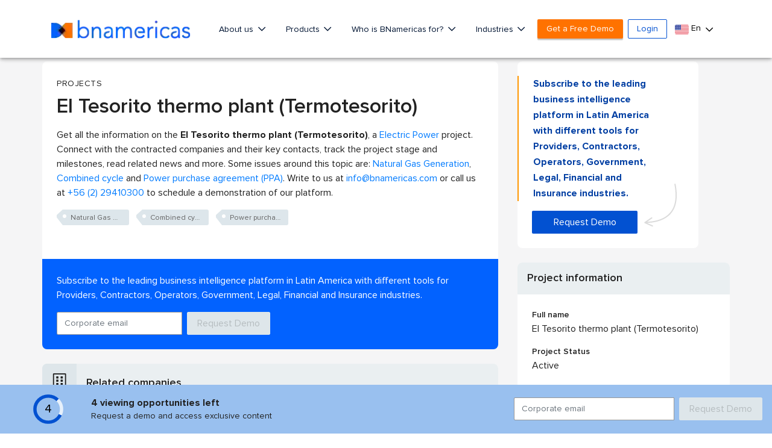

--- FILE ---
content_type: text/html; charset=utf-8
request_url: https://www.google.com/recaptcha/api2/aframe
body_size: 266
content:
<!DOCTYPE HTML><html><head><meta http-equiv="content-type" content="text/html; charset=UTF-8"></head><body><script nonce="hfEty_mOP6vdgiRMDtqRVQ">/** Anti-fraud and anti-abuse applications only. See google.com/recaptcha */ try{var clients={'sodar':'https://pagead2.googlesyndication.com/pagead/sodar?'};window.addEventListener("message",function(a){try{if(a.source===window.parent){var b=JSON.parse(a.data);var c=clients[b['id']];if(c){var d=document.createElement('img');d.src=c+b['params']+'&rc='+(localStorage.getItem("rc::a")?sessionStorage.getItem("rc::b"):"");window.document.body.appendChild(d);sessionStorage.setItem("rc::e",parseInt(sessionStorage.getItem("rc::e")||0)+1);localStorage.setItem("rc::h",'1769096308981');}}}catch(b){}});window.parent.postMessage("_grecaptcha_ready", "*");}catch(b){}</script></body></html>